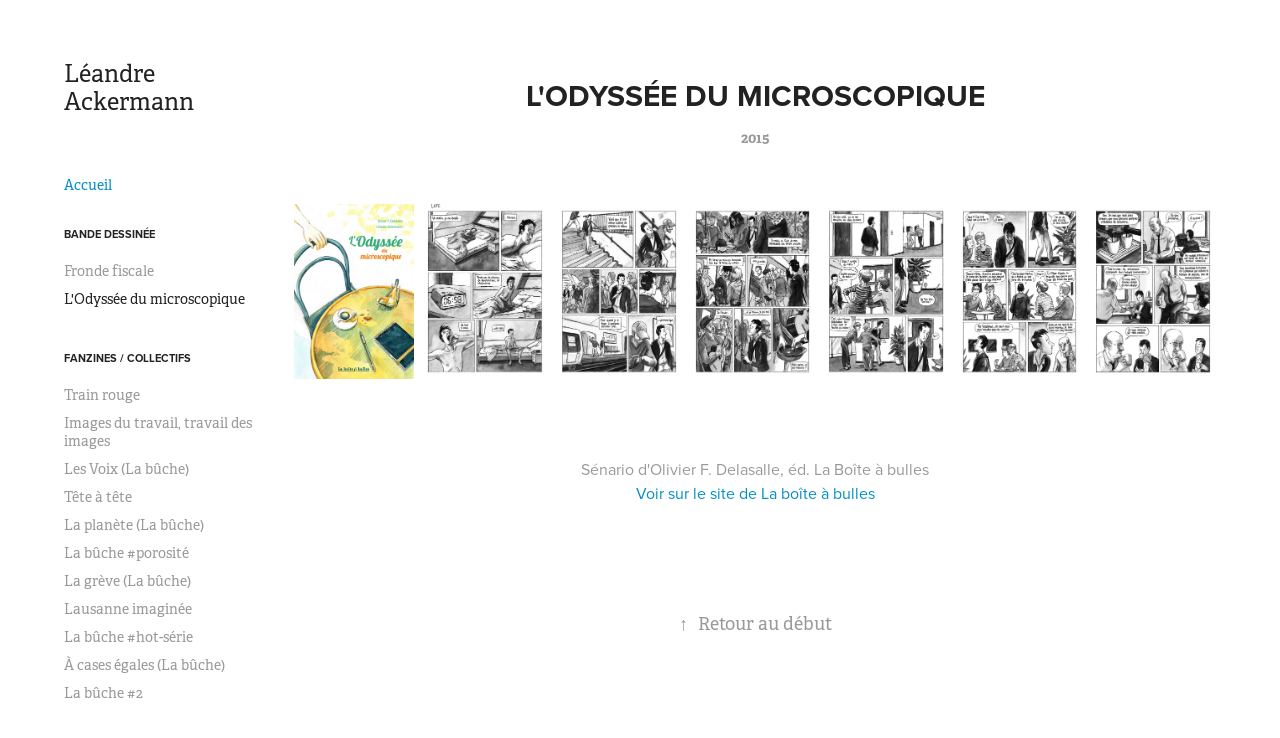

--- FILE ---
content_type: text/html; charset=utf-8
request_url: https://leandrea.com/lodyssee-du-microscopique
body_size: 5861
content:
<!DOCTYPE HTML>
<html lang="en-US">
<head>
  <meta charset="UTF-8" />
  <meta name="viewport" content="width=device-width, initial-scale=1" />
      <meta name="keywords"  content="léandre ackermann,ackermann léandre,bande dessinée,suisse" />
      <meta name="description"  content="Bande dessinée et illustration" />
      <meta name="twitter:card"  content="summary_large_image" />
      <meta name="twitter:site"  content="@AdobePortfolio" />
      <meta  property="og:title" content="Léandre Ackermann - L'Odyssée du microscopique" />
      <meta  property="og:description" content="Bande dessinée et illustration" />
      <meta  property="og:image" content="https://cdn.myportfolio.com/a666447f-206e-49a2-a149-35463cca4a58/a7d49292-aacd-472f-bb4d-cdf9f18e343a_car_1x1.jpg?h=028d77bb590a638f0353bfab640afb2e" />
      <link rel="icon" href="[data-uri]"  />
      <link rel="stylesheet" href="/dist/css/main.css" type="text/css" />
      <link rel="stylesheet" href="https://cdn.myportfolio.com/a666447f-206e-49a2-a149-35463cca4a58/b3678338d7d85e065f1a0c8855c3f7a61767262986.css?h=a350940b13d21f2a28c3b7b16bac166a" type="text/css" />
    <link rel="canonical" href="https://leandrea.com/lodyssee-du-microscopique" />
      <title>Léandre Ackermann - L'Odyssée du microscopique</title>
    <script type="text/javascript" src="//use.typekit.net/ik/[base64].js?cb=35f77bfb8b50944859ea3d3804e7194e7a3173fb" async onload="
    try {
      window.Typekit.load();
    } catch (e) {
      console.warn('Typekit not loaded.');
    }
    "></script>
</head>
  <body class="transition-enabled">  <div class='page-background-video page-background-video-with-panel'>
  </div>
  <div class="js-responsive-nav">
    <div class="responsive-nav has-social">
      <div class="close-responsive-click-area js-close-responsive-nav">
        <div class="close-responsive-button"></div>
      </div>
          <nav data-hover-hint="nav">
      <div class="link-title">
        <a href="http://leandrea.com">Accueil</a>
      </div>
              <ul class="group">
                  <li class="gallery-title"><a href="/bande-dessinee"  >Bande dessinée</a></li>
            <li class="project-title"><a href="/fronde-fiscale"  >Fronde fiscale</a></li>
            <li class="project-title"><a href="/lodyssee-du-microscopique" class="active" >L'Odyssée du microscopique</a></li>
              </ul>
              <ul class="group">
                  <li class="gallery-title"><a href="/fanzines-collectifs"  >Fanzines / collectifs</a></li>
            <li class="project-title"><a href="/train-rouge"  >Train rouge</a></li>
            <li class="project-title"><a href="/images-du-travail-travail-des-images"  >Images du travail, travail des images</a></li>
            <li class="project-title"><a href="/les-voix-la-buche"  >Les Voix (La bûche)</a></li>
            <li class="project-title"><a href="/tete-a-tete"  >Tête à tête</a></li>
            <li class="project-title"><a href="/la-planete"  >La planète (La bûche)</a></li>
            <li class="project-title"><a href="/la-buche-porosite"  >La bûche #porosité</a></li>
            <li class="project-title"><a href="/la-greve"  >La grève (La bûche)</a></li>
            <li class="project-title"><a href="/lausanne-imaginee"  >Lausanne imaginée</a></li>
            <li class="project-title"><a href="/la-buche-hot-serie"  >La bûche #hot-série</a></li>
            <li class="project-title"><a href="/a-cases-egales-la-buche-2016"  >À cases égales (La bûche)</a></li>
            <li class="project-title"><a href="/la-buche-2"  >La bûche #2</a></li>
              </ul>
              <ul class="group">
                  <li class="gallery-title"><a href="/croquis-illustrations"  >Croquis / illustrations</a></li>
            <li class="project-title"><a href="/meufs-a-chien"  >Meufs à chien</a></li>
            <li class="project-title"><a href="/reformes"  >Réformés</a></li>
            <li class="project-title"><a href="/panorama"  >Panorama</a></li>
            <li class="project-title"><a href="/portraits-rapides"  >Portraits rapides</a></li>
            <li class="project-title"><a href="/benevolat-neuchatel"  >Croquis d'événement</a></li>
              </ul>
              <ul class="group">
                  <li class="gallery-title"><a href="/divers"  >Divers</a></li>
            <li class="project-title"><a href="/jour-de-lessive"  >Jour de lessive</a></li>
            <li class="project-title"><a href="/les-fac"  >Les FAC</a></li>
              </ul>
              <ul class="group">
                  <li class="gallery-title"><a href="/a-propos"  >À propos</a></li>
            <li class="project-title"><a href="/actu-2025"  >Actu 2025</a></li>
            <li class="project-title"><a href="/actu-2024"  >Actu 2024</a></li>
            <li class="project-title"><a href="/actu-2023"  >Actu 2023</a></li>
            <li class="project-title"><a href="/actu"  >Actu 2022</a></li>
            <li class="project-title"><a href="/contact"  >Contact</a></li>
            <li class="project-title"><a href="/bio"  >Infos</a></li>
              </ul>
              <div class="social pf-nav-social" data-hover-hint="navSocialIcons">
                <ul>
                        <li>
                          <a href="https://www.facebook.com/leandre.ackermann.bd" target="_blank">
                            <svg xmlns="http://www.w3.org/2000/svg" xmlns:xlink="http://www.w3.org/1999/xlink" version="1.1" x="0px" y="0px" viewBox="0 0 30 24" xml:space="preserve" class="icon"><path d="M16.21 20h-3.26v-8h-1.63V9.24h1.63V7.59c0-2.25 0.92-3.59 3.53-3.59h2.17v2.76H17.3 c-1.02 0-1.08 0.39-1.08 1.11l0 1.38h2.46L18.38 12h-2.17V20z"/></svg>
                          </a>
                        </li>
                        <li>
                          <a href="https://www.instagram.com/leandre.ackermann/" target="_blank">
                            <svg version="1.1" id="Layer_1" xmlns="http://www.w3.org/2000/svg" xmlns:xlink="http://www.w3.org/1999/xlink" viewBox="0 0 30 24" style="enable-background:new 0 0 30 24;" xml:space="preserve" class="icon">
                            <g>
                              <path d="M15,5.4c2.1,0,2.4,0,3.2,0c0.8,0,1.2,0.2,1.5,0.3c0.4,0.1,0.6,0.3,0.9,0.6c0.3,0.3,0.5,0.5,0.6,0.9
                                c0.1,0.3,0.2,0.7,0.3,1.5c0,0.8,0,1.1,0,3.2s0,2.4,0,3.2c0,0.8-0.2,1.2-0.3,1.5c-0.1,0.4-0.3,0.6-0.6,0.9c-0.3,0.3-0.5,0.5-0.9,0.6
                                c-0.3,0.1-0.7,0.2-1.5,0.3c-0.8,0-1.1,0-3.2,0s-2.4,0-3.2,0c-0.8,0-1.2-0.2-1.5-0.3c-0.4-0.1-0.6-0.3-0.9-0.6
                                c-0.3-0.3-0.5-0.5-0.6-0.9c-0.1-0.3-0.2-0.7-0.3-1.5c0-0.8,0-1.1,0-3.2s0-2.4,0-3.2c0-0.8,0.2-1.2,0.3-1.5c0.1-0.4,0.3-0.6,0.6-0.9
                                c0.3-0.3,0.5-0.5,0.9-0.6c0.3-0.1,0.7-0.2,1.5-0.3C12.6,5.4,12.9,5.4,15,5.4 M15,4c-2.2,0-2.4,0-3.3,0c-0.9,0-1.4,0.2-1.9,0.4
                                c-0.5,0.2-1,0.5-1.4,0.9C7.9,5.8,7.6,6.2,7.4,6.8C7.2,7.3,7.1,7.9,7,8.7C7,9.6,7,9.8,7,12s0,2.4,0,3.3c0,0.9,0.2,1.4,0.4,1.9
                                c0.2,0.5,0.5,1,0.9,1.4c0.4,0.4,0.9,0.7,1.4,0.9c0.5,0.2,1.1,0.3,1.9,0.4c0.9,0,1.1,0,3.3,0s2.4,0,3.3,0c0.9,0,1.4-0.2,1.9-0.4
                                c0.5-0.2,1-0.5,1.4-0.9c0.4-0.4,0.7-0.9,0.9-1.4c0.2-0.5,0.3-1.1,0.4-1.9c0-0.9,0-1.1,0-3.3s0-2.4,0-3.3c0-0.9-0.2-1.4-0.4-1.9
                                c-0.2-0.5-0.5-1-0.9-1.4c-0.4-0.4-0.9-0.7-1.4-0.9c-0.5-0.2-1.1-0.3-1.9-0.4C17.4,4,17.2,4,15,4L15,4L15,4z"/>
                              <path d="M15,7.9c-2.3,0-4.1,1.8-4.1,4.1s1.8,4.1,4.1,4.1s4.1-1.8,4.1-4.1S17.3,7.9,15,7.9L15,7.9z M15,14.7c-1.5,0-2.7-1.2-2.7-2.7
                                c0-1.5,1.2-2.7,2.7-2.7s2.7,1.2,2.7,2.7C17.7,13.5,16.5,14.7,15,14.7L15,14.7z"/>
                              <path d="M20.2,7.7c0,0.5-0.4,1-1,1s-1-0.4-1-1s0.4-1,1-1S20.2,7.2,20.2,7.7L20.2,7.7z"/>
                            </g>
                            </svg>
                          </a>
                        </li>
                        <li>
                          <a href="mailto:leandre.ackermann@gmail.com">
                            <svg version="1.1" id="Layer_1" xmlns="http://www.w3.org/2000/svg" xmlns:xlink="http://www.w3.org/1999/xlink" x="0px" y="0px" viewBox="0 0 30 24" style="enable-background:new 0 0 30 24;" xml:space="preserve" class="icon">
                              <g>
                                <path d="M15,13L7.1,7.1c0-0.5,0.4-1,1-1h13.8c0.5,0,1,0.4,1,1L15,13z M15,14.8l7.9-5.9v8.1c0,0.5-0.4,1-1,1H8.1c-0.5,0-1-0.4-1-1 V8.8L15,14.8z"/>
                              </g>
                            </svg>
                          </a>
                        </li>
                </ul>
              </div>
          </nav>
    </div>
  </div>
  <div class="site-wrap cfix js-site-wrap">
    <div class="site-container">
      <div class="site-content e2e-site-content">
        <div class="sidebar-content">
          <header class="site-header">
              <div class="logo-wrap" data-hover-hint="logo">
                    <div class="logo e2e-site-logo-text logo-text  ">
    <a href="/bande-dessinee" class="preserve-whitespace">Léandre Ackermann</a>

</div>
              </div>
  <div class="hamburger-click-area js-hamburger">
    <div class="hamburger">
      <i></i>
      <i></i>
      <i></i>
    </div>
  </div>
          </header>
              <nav data-hover-hint="nav">
      <div class="link-title">
        <a href="http://leandrea.com">Accueil</a>
      </div>
              <ul class="group">
                  <li class="gallery-title"><a href="/bande-dessinee"  >Bande dessinée</a></li>
            <li class="project-title"><a href="/fronde-fiscale"  >Fronde fiscale</a></li>
            <li class="project-title"><a href="/lodyssee-du-microscopique" class="active" >L'Odyssée du microscopique</a></li>
              </ul>
              <ul class="group">
                  <li class="gallery-title"><a href="/fanzines-collectifs"  >Fanzines / collectifs</a></li>
            <li class="project-title"><a href="/train-rouge"  >Train rouge</a></li>
            <li class="project-title"><a href="/images-du-travail-travail-des-images"  >Images du travail, travail des images</a></li>
            <li class="project-title"><a href="/les-voix-la-buche"  >Les Voix (La bûche)</a></li>
            <li class="project-title"><a href="/tete-a-tete"  >Tête à tête</a></li>
            <li class="project-title"><a href="/la-planete"  >La planète (La bûche)</a></li>
            <li class="project-title"><a href="/la-buche-porosite"  >La bûche #porosité</a></li>
            <li class="project-title"><a href="/la-greve"  >La grève (La bûche)</a></li>
            <li class="project-title"><a href="/lausanne-imaginee"  >Lausanne imaginée</a></li>
            <li class="project-title"><a href="/la-buche-hot-serie"  >La bûche #hot-série</a></li>
            <li class="project-title"><a href="/a-cases-egales-la-buche-2016"  >À cases égales (La bûche)</a></li>
            <li class="project-title"><a href="/la-buche-2"  >La bûche #2</a></li>
              </ul>
              <ul class="group">
                  <li class="gallery-title"><a href="/croquis-illustrations"  >Croquis / illustrations</a></li>
            <li class="project-title"><a href="/meufs-a-chien"  >Meufs à chien</a></li>
            <li class="project-title"><a href="/reformes"  >Réformés</a></li>
            <li class="project-title"><a href="/panorama"  >Panorama</a></li>
            <li class="project-title"><a href="/portraits-rapides"  >Portraits rapides</a></li>
            <li class="project-title"><a href="/benevolat-neuchatel"  >Croquis d'événement</a></li>
              </ul>
              <ul class="group">
                  <li class="gallery-title"><a href="/divers"  >Divers</a></li>
            <li class="project-title"><a href="/jour-de-lessive"  >Jour de lessive</a></li>
            <li class="project-title"><a href="/les-fac"  >Les FAC</a></li>
              </ul>
              <ul class="group">
                  <li class="gallery-title"><a href="/a-propos"  >À propos</a></li>
            <li class="project-title"><a href="/actu-2025"  >Actu 2025</a></li>
            <li class="project-title"><a href="/actu-2024"  >Actu 2024</a></li>
            <li class="project-title"><a href="/actu-2023"  >Actu 2023</a></li>
            <li class="project-title"><a href="/actu"  >Actu 2022</a></li>
            <li class="project-title"><a href="/contact"  >Contact</a></li>
            <li class="project-title"><a href="/bio"  >Infos</a></li>
              </ul>
                  <div class="social pf-nav-social" data-hover-hint="navSocialIcons">
                    <ul>
                            <li>
                              <a href="https://www.facebook.com/leandre.ackermann.bd" target="_blank">
                                <svg xmlns="http://www.w3.org/2000/svg" xmlns:xlink="http://www.w3.org/1999/xlink" version="1.1" x="0px" y="0px" viewBox="0 0 30 24" xml:space="preserve" class="icon"><path d="M16.21 20h-3.26v-8h-1.63V9.24h1.63V7.59c0-2.25 0.92-3.59 3.53-3.59h2.17v2.76H17.3 c-1.02 0-1.08 0.39-1.08 1.11l0 1.38h2.46L18.38 12h-2.17V20z"/></svg>
                              </a>
                            </li>
                            <li>
                              <a href="https://www.instagram.com/leandre.ackermann/" target="_blank">
                                <svg version="1.1" id="Layer_1" xmlns="http://www.w3.org/2000/svg" xmlns:xlink="http://www.w3.org/1999/xlink" viewBox="0 0 30 24" style="enable-background:new 0 0 30 24;" xml:space="preserve" class="icon">
                                <g>
                                  <path d="M15,5.4c2.1,0,2.4,0,3.2,0c0.8,0,1.2,0.2,1.5,0.3c0.4,0.1,0.6,0.3,0.9,0.6c0.3,0.3,0.5,0.5,0.6,0.9
                                    c0.1,0.3,0.2,0.7,0.3,1.5c0,0.8,0,1.1,0,3.2s0,2.4,0,3.2c0,0.8-0.2,1.2-0.3,1.5c-0.1,0.4-0.3,0.6-0.6,0.9c-0.3,0.3-0.5,0.5-0.9,0.6
                                    c-0.3,0.1-0.7,0.2-1.5,0.3c-0.8,0-1.1,0-3.2,0s-2.4,0-3.2,0c-0.8,0-1.2-0.2-1.5-0.3c-0.4-0.1-0.6-0.3-0.9-0.6
                                    c-0.3-0.3-0.5-0.5-0.6-0.9c-0.1-0.3-0.2-0.7-0.3-1.5c0-0.8,0-1.1,0-3.2s0-2.4,0-3.2c0-0.8,0.2-1.2,0.3-1.5c0.1-0.4,0.3-0.6,0.6-0.9
                                    c0.3-0.3,0.5-0.5,0.9-0.6c0.3-0.1,0.7-0.2,1.5-0.3C12.6,5.4,12.9,5.4,15,5.4 M15,4c-2.2,0-2.4,0-3.3,0c-0.9,0-1.4,0.2-1.9,0.4
                                    c-0.5,0.2-1,0.5-1.4,0.9C7.9,5.8,7.6,6.2,7.4,6.8C7.2,7.3,7.1,7.9,7,8.7C7,9.6,7,9.8,7,12s0,2.4,0,3.3c0,0.9,0.2,1.4,0.4,1.9
                                    c0.2,0.5,0.5,1,0.9,1.4c0.4,0.4,0.9,0.7,1.4,0.9c0.5,0.2,1.1,0.3,1.9,0.4c0.9,0,1.1,0,3.3,0s2.4,0,3.3,0c0.9,0,1.4-0.2,1.9-0.4
                                    c0.5-0.2,1-0.5,1.4-0.9c0.4-0.4,0.7-0.9,0.9-1.4c0.2-0.5,0.3-1.1,0.4-1.9c0-0.9,0-1.1,0-3.3s0-2.4,0-3.3c0-0.9-0.2-1.4-0.4-1.9
                                    c-0.2-0.5-0.5-1-0.9-1.4c-0.4-0.4-0.9-0.7-1.4-0.9c-0.5-0.2-1.1-0.3-1.9-0.4C17.4,4,17.2,4,15,4L15,4L15,4z"/>
                                  <path d="M15,7.9c-2.3,0-4.1,1.8-4.1,4.1s1.8,4.1,4.1,4.1s4.1-1.8,4.1-4.1S17.3,7.9,15,7.9L15,7.9z M15,14.7c-1.5,0-2.7-1.2-2.7-2.7
                                    c0-1.5,1.2-2.7,2.7-2.7s2.7,1.2,2.7,2.7C17.7,13.5,16.5,14.7,15,14.7L15,14.7z"/>
                                  <path d="M20.2,7.7c0,0.5-0.4,1-1,1s-1-0.4-1-1s0.4-1,1-1S20.2,7.2,20.2,7.7L20.2,7.7z"/>
                                </g>
                                </svg>
                              </a>
                            </li>
                            <li>
                              <a href="mailto:leandre.ackermann@gmail.com">
                                <svg version="1.1" id="Layer_1" xmlns="http://www.w3.org/2000/svg" xmlns:xlink="http://www.w3.org/1999/xlink" x="0px" y="0px" viewBox="0 0 30 24" style="enable-background:new 0 0 30 24;" xml:space="preserve" class="icon">
                                  <g>
                                    <path d="M15,13L7.1,7.1c0-0.5,0.4-1,1-1h13.8c0.5,0,1,0.4,1,1L15,13z M15,14.8l7.9-5.9v8.1c0,0.5-0.4,1-1,1H8.1c-0.5,0-1-0.4-1-1 V8.8L15,14.8z"/>
                                  </g>
                                </svg>
                              </a>
                            </li>
                    </ul>
                  </div>
              </nav>
        </div>
        <main>
  <div class="page-container" data-context="page.page.container" data-hover-hint="pageContainer">
    <section class="page standard-modules">
        <header class="page-header content" data-context="pages" data-identity="id:p61e2c24df1a935701b3a16c3fb32042d55e4cfc5e71e0b77a6738">
            <h1 class="title preserve-whitespace">L'Odyssée du microscopique</h1>
            <div class="date">2015</div>
            <p class="description"></p>
        </header>
      <div class="page-content js-page-content" data-context="pages" data-identity="id:p61e2c24df1a935701b3a16c3fb32042d55e4cfc5e71e0b77a6738">
        <div id="project-canvas" class="js-project-modules modules content">
          <div id="project-modules">
              
              
              
              
              
              
              
              <div class="project-module module media_collection project-module-media_collection" data-id="m61e2c2d56bce0ea2f4e20cdd75f0aa9762a84362e47ddd09d0184"  style="padding-top: px;
padding-bottom: px;
">
  <div class="grid--main js-grid-main" data-grid-max-images="
  ">
    <div class="grid__item-container js-grid-item-container" data-flex-grow="178.7442680776" style="width:178.7442680776px; flex-grow:178.7442680776;" data-width="1920" data-height="2792">
      <script type="text/html" class="js-lightbox-slide-content">
        <div class="grid__image-wrapper">
          <img src="https://cdn.myportfolio.com/a666447f-206e-49a2-a149-35463cca4a58/68f644f7-26f0-44ca-8379-a76dd4af3301_rw_1920.jpg?h=cfc9d5ac2ce190016068c4102e7e1b8f" srcset="https://cdn.myportfolio.com/a666447f-206e-49a2-a149-35463cca4a58/68f644f7-26f0-44ca-8379-a76dd4af3301_rw_600.jpg?h=c942377ddf6582e77e5ab4c42ef8b7c7 600w,https://cdn.myportfolio.com/a666447f-206e-49a2-a149-35463cca4a58/68f644f7-26f0-44ca-8379-a76dd4af3301_rw_1200.jpg?h=39ee539cbdf7d72b6dcff9bc665cc943 1200w,https://cdn.myportfolio.com/a666447f-206e-49a2-a149-35463cca4a58/68f644f7-26f0-44ca-8379-a76dd4af3301_rw_1920.jpg?h=cfc9d5ac2ce190016068c4102e7e1b8f 1920w,"  sizes="(max-width: 1920px) 100vw, 1920px">
        <div>
      </script>
      <img
        class="grid__item-image js-grid__item-image grid__item-image-lazy js-lazy"
        src="[data-uri]"
        
        data-src="https://cdn.myportfolio.com/a666447f-206e-49a2-a149-35463cca4a58/68f644f7-26f0-44ca-8379-a76dd4af3301_rw_1920.jpg?h=cfc9d5ac2ce190016068c4102e7e1b8f"
        data-srcset="https://cdn.myportfolio.com/a666447f-206e-49a2-a149-35463cca4a58/68f644f7-26f0-44ca-8379-a76dd4af3301_rw_600.jpg?h=c942377ddf6582e77e5ab4c42ef8b7c7 600w,https://cdn.myportfolio.com/a666447f-206e-49a2-a149-35463cca4a58/68f644f7-26f0-44ca-8379-a76dd4af3301_rw_1200.jpg?h=39ee539cbdf7d72b6dcff9bc665cc943 1200w,https://cdn.myportfolio.com/a666447f-206e-49a2-a149-35463cca4a58/68f644f7-26f0-44ca-8379-a76dd4af3301_rw_1920.jpg?h=cfc9d5ac2ce190016068c4102e7e1b8f 1920w,"
      >
      <span class="grid__item-filler" style="padding-bottom:145.45920985121%;"></span>
    </div>
    <div class="grid__item-container js-grid-item-container" data-flex-grow="187.12254570074" style="width:187.12254570074px; flex-grow:187.12254570074;" data-width="1063" data-height="1477">
      <script type="text/html" class="js-lightbox-slide-content">
        <div class="grid__image-wrapper">
          <img src="https://cdn.myportfolio.com/a666447f-206e-49a2-a149-35463cca4a58/986eba60-3ba1-450b-a8c5-67cf87d73d1d_rw_1200.jpg?h=b90682c14a814079ef737965bf0c972f" srcset="https://cdn.myportfolio.com/a666447f-206e-49a2-a149-35463cca4a58/986eba60-3ba1-450b-a8c5-67cf87d73d1d_rw_600.jpg?h=ea2faf276e1e9e9310455cb27bfbb7c4 600w,https://cdn.myportfolio.com/a666447f-206e-49a2-a149-35463cca4a58/986eba60-3ba1-450b-a8c5-67cf87d73d1d_rw_1200.jpg?h=b90682c14a814079ef737965bf0c972f 1063w,"  sizes="(max-width: 1063px) 100vw, 1063px">
        <div>
      </script>
      <img
        class="grid__item-image js-grid__item-image grid__item-image-lazy js-lazy"
        src="[data-uri]"
        
        data-src="https://cdn.myportfolio.com/a666447f-206e-49a2-a149-35463cca4a58/986eba60-3ba1-450b-a8c5-67cf87d73d1d_rw_1200.jpg?h=b90682c14a814079ef737965bf0c972f"
        data-srcset="https://cdn.myportfolio.com/a666447f-206e-49a2-a149-35463cca4a58/986eba60-3ba1-450b-a8c5-67cf87d73d1d_rw_600.jpg?h=ea2faf276e1e9e9310455cb27bfbb7c4 600w,https://cdn.myportfolio.com/a666447f-206e-49a2-a149-35463cca4a58/986eba60-3ba1-450b-a8c5-67cf87d73d1d_rw_1200.jpg?h=b90682c14a814079ef737965bf0c972f 1063w,"
      >
      <span class="grid__item-filler" style="padding-bottom:138.94637817498%;"></span>
    </div>
    <div class="grid__item-container js-grid-item-container" data-flex-grow="187.12254570074" style="width:187.12254570074px; flex-grow:187.12254570074;" data-width="1063" data-height="1477">
      <script type="text/html" class="js-lightbox-slide-content">
        <div class="grid__image-wrapper">
          <img src="https://cdn.myportfolio.com/a666447f-206e-49a2-a149-35463cca4a58/e03cff5b-f6b2-4443-8f25-1ebe24499088_rw_1200.jpg?h=289c36db53b89dcb9bf86a4efb8efaf6" srcset="https://cdn.myportfolio.com/a666447f-206e-49a2-a149-35463cca4a58/e03cff5b-f6b2-4443-8f25-1ebe24499088_rw_600.jpg?h=eb22b59269002c987962a8ca7fd46995 600w,https://cdn.myportfolio.com/a666447f-206e-49a2-a149-35463cca4a58/e03cff5b-f6b2-4443-8f25-1ebe24499088_rw_1200.jpg?h=289c36db53b89dcb9bf86a4efb8efaf6 1063w,"  sizes="(max-width: 1063px) 100vw, 1063px">
        <div>
      </script>
      <img
        class="grid__item-image js-grid__item-image grid__item-image-lazy js-lazy"
        src="[data-uri]"
        
        data-src="https://cdn.myportfolio.com/a666447f-206e-49a2-a149-35463cca4a58/e03cff5b-f6b2-4443-8f25-1ebe24499088_rw_1200.jpg?h=289c36db53b89dcb9bf86a4efb8efaf6"
        data-srcset="https://cdn.myportfolio.com/a666447f-206e-49a2-a149-35463cca4a58/e03cff5b-f6b2-4443-8f25-1ebe24499088_rw_600.jpg?h=eb22b59269002c987962a8ca7fd46995 600w,https://cdn.myportfolio.com/a666447f-206e-49a2-a149-35463cca4a58/e03cff5b-f6b2-4443-8f25-1ebe24499088_rw_1200.jpg?h=289c36db53b89dcb9bf86a4efb8efaf6 1063w,"
      >
      <span class="grid__item-filler" style="padding-bottom:138.94637817498%;"></span>
    </div>
    <div class="grid__item-container js-grid-item-container" data-flex-grow="187.12254570074" style="width:187.12254570074px; flex-grow:187.12254570074;" data-width="1063" data-height="1477">
      <script type="text/html" class="js-lightbox-slide-content">
        <div class="grid__image-wrapper">
          <img src="https://cdn.myportfolio.com/a666447f-206e-49a2-a149-35463cca4a58/f9c50693-b6ba-4d51-a06d-4bcf01b4182a_rw_1200.jpg?h=aaa9155748b962ca6a7c6185abc0c906" srcset="https://cdn.myportfolio.com/a666447f-206e-49a2-a149-35463cca4a58/f9c50693-b6ba-4d51-a06d-4bcf01b4182a_rw_600.jpg?h=e2d8619cd4a8413f2e3bd7ee09f3b285 600w,https://cdn.myportfolio.com/a666447f-206e-49a2-a149-35463cca4a58/f9c50693-b6ba-4d51-a06d-4bcf01b4182a_rw_1200.jpg?h=aaa9155748b962ca6a7c6185abc0c906 1063w,"  sizes="(max-width: 1063px) 100vw, 1063px">
        <div>
      </script>
      <img
        class="grid__item-image js-grid__item-image grid__item-image-lazy js-lazy"
        src="[data-uri]"
        
        data-src="https://cdn.myportfolio.com/a666447f-206e-49a2-a149-35463cca4a58/f9c50693-b6ba-4d51-a06d-4bcf01b4182a_rw_1200.jpg?h=aaa9155748b962ca6a7c6185abc0c906"
        data-srcset="https://cdn.myportfolio.com/a666447f-206e-49a2-a149-35463cca4a58/f9c50693-b6ba-4d51-a06d-4bcf01b4182a_rw_600.jpg?h=e2d8619cd4a8413f2e3bd7ee09f3b285 600w,https://cdn.myportfolio.com/a666447f-206e-49a2-a149-35463cca4a58/f9c50693-b6ba-4d51-a06d-4bcf01b4182a_rw_1200.jpg?h=aaa9155748b962ca6a7c6185abc0c906 1063w,"
      >
      <span class="grid__item-filler" style="padding-bottom:138.94637817498%;"></span>
    </div>
    <div class="grid__item-container js-grid-item-container" data-flex-grow="187.12254570074" style="width:187.12254570074px; flex-grow:187.12254570074;" data-width="1063" data-height="1477">
      <script type="text/html" class="js-lightbox-slide-content">
        <div class="grid__image-wrapper">
          <img src="https://cdn.myportfolio.com/a666447f-206e-49a2-a149-35463cca4a58/bc7980c7-935d-4fb4-94b9-7e3a696e5079_rw_1200.jpg?h=424e05e75253fccac47a67f653d4321d" srcset="https://cdn.myportfolio.com/a666447f-206e-49a2-a149-35463cca4a58/bc7980c7-935d-4fb4-94b9-7e3a696e5079_rw_600.jpg?h=94d6db61c8330ab9c9ffe79ec076e15a 600w,https://cdn.myportfolio.com/a666447f-206e-49a2-a149-35463cca4a58/bc7980c7-935d-4fb4-94b9-7e3a696e5079_rw_1200.jpg?h=424e05e75253fccac47a67f653d4321d 1063w,"  sizes="(max-width: 1063px) 100vw, 1063px">
        <div>
      </script>
      <img
        class="grid__item-image js-grid__item-image grid__item-image-lazy js-lazy"
        src="[data-uri]"
        
        data-src="https://cdn.myportfolio.com/a666447f-206e-49a2-a149-35463cca4a58/bc7980c7-935d-4fb4-94b9-7e3a696e5079_rw_1200.jpg?h=424e05e75253fccac47a67f653d4321d"
        data-srcset="https://cdn.myportfolio.com/a666447f-206e-49a2-a149-35463cca4a58/bc7980c7-935d-4fb4-94b9-7e3a696e5079_rw_600.jpg?h=94d6db61c8330ab9c9ffe79ec076e15a 600w,https://cdn.myportfolio.com/a666447f-206e-49a2-a149-35463cca4a58/bc7980c7-935d-4fb4-94b9-7e3a696e5079_rw_1200.jpg?h=424e05e75253fccac47a67f653d4321d 1063w,"
      >
      <span class="grid__item-filler" style="padding-bottom:138.94637817498%;"></span>
    </div>
    <div class="grid__item-container js-grid-item-container" data-flex-grow="187.12254570074" style="width:187.12254570074px; flex-grow:187.12254570074;" data-width="1063" data-height="1477">
      <script type="text/html" class="js-lightbox-slide-content">
        <div class="grid__image-wrapper">
          <img src="https://cdn.myportfolio.com/a666447f-206e-49a2-a149-35463cca4a58/3fcf8e3b-f02c-4eb2-9453-80cbfead86a7_rw_1200.jpg?h=bab0a8f989d0e5b5eae762a22a193e03" srcset="https://cdn.myportfolio.com/a666447f-206e-49a2-a149-35463cca4a58/3fcf8e3b-f02c-4eb2-9453-80cbfead86a7_rw_600.jpg?h=204ffe2772aa7757c33188aac9926748 600w,https://cdn.myportfolio.com/a666447f-206e-49a2-a149-35463cca4a58/3fcf8e3b-f02c-4eb2-9453-80cbfead86a7_rw_1200.jpg?h=bab0a8f989d0e5b5eae762a22a193e03 1063w,"  sizes="(max-width: 1063px) 100vw, 1063px">
        <div>
      </script>
      <img
        class="grid__item-image js-grid__item-image grid__item-image-lazy js-lazy"
        src="[data-uri]"
        
        data-src="https://cdn.myportfolio.com/a666447f-206e-49a2-a149-35463cca4a58/3fcf8e3b-f02c-4eb2-9453-80cbfead86a7_rw_1200.jpg?h=bab0a8f989d0e5b5eae762a22a193e03"
        data-srcset="https://cdn.myportfolio.com/a666447f-206e-49a2-a149-35463cca4a58/3fcf8e3b-f02c-4eb2-9453-80cbfead86a7_rw_600.jpg?h=204ffe2772aa7757c33188aac9926748 600w,https://cdn.myportfolio.com/a666447f-206e-49a2-a149-35463cca4a58/3fcf8e3b-f02c-4eb2-9453-80cbfead86a7_rw_1200.jpg?h=bab0a8f989d0e5b5eae762a22a193e03 1063w,"
      >
      <span class="grid__item-filler" style="padding-bottom:138.94637817498%;"></span>
    </div>
    <div class="grid__item-container js-grid-item-container" data-flex-grow="187.18591263122" style="width:187.18591263122px; flex-grow:187.18591263122;" data-width="1920" data-height="2666">
      <script type="text/html" class="js-lightbox-slide-content">
        <div class="grid__image-wrapper">
          <img src="https://cdn.myportfolio.com/a666447f-206e-49a2-a149-35463cca4a58/1656775e-ade3-4b31-bc1b-ad19bb44ed2b_rw_1920.jpg?h=a84e335aa80fd46c68b8a98de8caca31" srcset="https://cdn.myportfolio.com/a666447f-206e-49a2-a149-35463cca4a58/1656775e-ade3-4b31-bc1b-ad19bb44ed2b_rw_600.jpg?h=31baecc3a7006f7db7305bc384536a82 600w,https://cdn.myportfolio.com/a666447f-206e-49a2-a149-35463cca4a58/1656775e-ade3-4b31-bc1b-ad19bb44ed2b_rw_1200.jpg?h=d75a206226d5582ef5f75bcc59e1976f 1200w,https://cdn.myportfolio.com/a666447f-206e-49a2-a149-35463cca4a58/1656775e-ade3-4b31-bc1b-ad19bb44ed2b_rw_1920.jpg?h=a84e335aa80fd46c68b8a98de8caca31 1920w,"  sizes="(max-width: 1920px) 100vw, 1920px">
        <div>
      </script>
      <img
        class="grid__item-image js-grid__item-image grid__item-image-lazy js-lazy"
        src="[data-uri]"
        
        data-src="https://cdn.myportfolio.com/a666447f-206e-49a2-a149-35463cca4a58/1656775e-ade3-4b31-bc1b-ad19bb44ed2b_rw_1920.jpg?h=a84e335aa80fd46c68b8a98de8caca31"
        data-srcset="https://cdn.myportfolio.com/a666447f-206e-49a2-a149-35463cca4a58/1656775e-ade3-4b31-bc1b-ad19bb44ed2b_rw_600.jpg?h=31baecc3a7006f7db7305bc384536a82 600w,https://cdn.myportfolio.com/a666447f-206e-49a2-a149-35463cca4a58/1656775e-ade3-4b31-bc1b-ad19bb44ed2b_rw_1200.jpg?h=d75a206226d5582ef5f75bcc59e1976f 1200w,https://cdn.myportfolio.com/a666447f-206e-49a2-a149-35463cca4a58/1656775e-ade3-4b31-bc1b-ad19bb44ed2b_rw_1920.jpg?h=a84e335aa80fd46c68b8a98de8caca31 1920w,"
      >
      <span class="grid__item-filler" style="padding-bottom:138.89934148636%;"></span>
    </div>
    <div class="js-grid-spacer"></div>
  </div>
</div>

              
              
              
              
              
              
              
              <div class="project-module module text project-module-text align- js-project-module e2e-site-project-module-text">
  <div class="rich-text js-text-editable module-text"><div><span class="texteditor-inline-color" style="color:#008fc6;"></span>Sénario d'Olivier F. Delasalle, éd. La Boîte à bulles<span class="texteditor-inline-color" style="color:#008fc6;"></span><span class="texteditor-inline-color" style="color:#008fc6;"><a href="https://www.la-boite-a-bulles.com/book/210" target="_blank"><br>Voir sur le site de La boîte à bulles</a></span><br></div></div>
</div>

              
              
              
              
          </div>
        </div>
      </div>
    </section>
        <section class="back-to-top" data-hover-hint="backToTop">
          <a href="#"><span class="arrow">&uarr;</span><span class="preserve-whitespace">Retour au début</span></a>
        </section>
        <a class="back-to-top-fixed js-back-to-top back-to-top-fixed-with-panel" data-hover-hint="backToTop" data-hover-hint-placement="top-start" href="#">
          <svg version="1.1" id="Layer_1" xmlns="http://www.w3.org/2000/svg" xmlns:xlink="http://www.w3.org/1999/xlink" x="0px" y="0px"
           viewBox="0 0 26 26" style="enable-background:new 0 0 26 26;" xml:space="preserve" class="icon icon-back-to-top">
          <g>
            <path d="M13.8,1.3L21.6,9c0.1,0.1,0.1,0.3,0.2,0.4c0.1,0.1,0.1,0.3,0.1,0.4s0,0.3-0.1,0.4c-0.1,0.1-0.1,0.3-0.3,0.4
              c-0.1,0.1-0.2,0.2-0.4,0.3c-0.2,0.1-0.3,0.1-0.4,0.1c-0.1,0-0.3,0-0.4-0.1c-0.2-0.1-0.3-0.2-0.4-0.3L14.2,5l0,19.1
              c0,0.2-0.1,0.3-0.1,0.5c0,0.1-0.1,0.3-0.3,0.4c-0.1,0.1-0.2,0.2-0.4,0.3c-0.1,0.1-0.3,0.1-0.5,0.1c-0.1,0-0.3,0-0.4-0.1
              c-0.1-0.1-0.3-0.1-0.4-0.3c-0.1-0.1-0.2-0.2-0.3-0.4c-0.1-0.1-0.1-0.3-0.1-0.5l0-19.1l-5.7,5.7C6,10.8,5.8,10.9,5.7,11
              c-0.1,0.1-0.3,0.1-0.4,0.1c-0.2,0-0.3,0-0.4-0.1c-0.1-0.1-0.3-0.2-0.4-0.3c-0.1-0.1-0.1-0.2-0.2-0.4C4.1,10.2,4,10.1,4.1,9.9
              c0-0.1,0-0.3,0.1-0.4c0-0.1,0.1-0.3,0.3-0.4l7.7-7.8c0.1,0,0.2-0.1,0.2-0.1c0,0,0.1-0.1,0.2-0.1c0.1,0,0.2,0,0.2-0.1
              c0.1,0,0.1,0,0.2,0c0,0,0.1,0,0.2,0c0.1,0,0.2,0,0.2,0.1c0.1,0,0.1,0.1,0.2,0.1C13.7,1.2,13.8,1.2,13.8,1.3z"/>
          </g>
          </svg>
        </a>
  </div>
              <footer class="site-footer" data-hover-hint="footer">
                  <div class="social pf-footer-social" data-context="theme.footer" data-hover-hint="footerSocialIcons">
                    <ul>
                            <li>
                              <a href="https://www.facebook.com/leandre.ackermann.bd" target="_blank">
                                <svg xmlns="http://www.w3.org/2000/svg" xmlns:xlink="http://www.w3.org/1999/xlink" version="1.1" x="0px" y="0px" viewBox="0 0 30 24" xml:space="preserve" class="icon"><path d="M16.21 20h-3.26v-8h-1.63V9.24h1.63V7.59c0-2.25 0.92-3.59 3.53-3.59h2.17v2.76H17.3 c-1.02 0-1.08 0.39-1.08 1.11l0 1.38h2.46L18.38 12h-2.17V20z"/></svg>
                              </a>
                            </li>
                            <li>
                              <a href="https://www.instagram.com/leandre.ackermann/" target="_blank">
                                <svg version="1.1" id="Layer_1" xmlns="http://www.w3.org/2000/svg" xmlns:xlink="http://www.w3.org/1999/xlink" viewBox="0 0 30 24" style="enable-background:new 0 0 30 24;" xml:space="preserve" class="icon">
                                <g>
                                  <path d="M15,5.4c2.1,0,2.4,0,3.2,0c0.8,0,1.2,0.2,1.5,0.3c0.4,0.1,0.6,0.3,0.9,0.6c0.3,0.3,0.5,0.5,0.6,0.9
                                    c0.1,0.3,0.2,0.7,0.3,1.5c0,0.8,0,1.1,0,3.2s0,2.4,0,3.2c0,0.8-0.2,1.2-0.3,1.5c-0.1,0.4-0.3,0.6-0.6,0.9c-0.3,0.3-0.5,0.5-0.9,0.6
                                    c-0.3,0.1-0.7,0.2-1.5,0.3c-0.8,0-1.1,0-3.2,0s-2.4,0-3.2,0c-0.8,0-1.2-0.2-1.5-0.3c-0.4-0.1-0.6-0.3-0.9-0.6
                                    c-0.3-0.3-0.5-0.5-0.6-0.9c-0.1-0.3-0.2-0.7-0.3-1.5c0-0.8,0-1.1,0-3.2s0-2.4,0-3.2c0-0.8,0.2-1.2,0.3-1.5c0.1-0.4,0.3-0.6,0.6-0.9
                                    c0.3-0.3,0.5-0.5,0.9-0.6c0.3-0.1,0.7-0.2,1.5-0.3C12.6,5.4,12.9,5.4,15,5.4 M15,4c-2.2,0-2.4,0-3.3,0c-0.9,0-1.4,0.2-1.9,0.4
                                    c-0.5,0.2-1,0.5-1.4,0.9C7.9,5.8,7.6,6.2,7.4,6.8C7.2,7.3,7.1,7.9,7,8.7C7,9.6,7,9.8,7,12s0,2.4,0,3.3c0,0.9,0.2,1.4,0.4,1.9
                                    c0.2,0.5,0.5,1,0.9,1.4c0.4,0.4,0.9,0.7,1.4,0.9c0.5,0.2,1.1,0.3,1.9,0.4c0.9,0,1.1,0,3.3,0s2.4,0,3.3,0c0.9,0,1.4-0.2,1.9-0.4
                                    c0.5-0.2,1-0.5,1.4-0.9c0.4-0.4,0.7-0.9,0.9-1.4c0.2-0.5,0.3-1.1,0.4-1.9c0-0.9,0-1.1,0-3.3s0-2.4,0-3.3c0-0.9-0.2-1.4-0.4-1.9
                                    c-0.2-0.5-0.5-1-0.9-1.4c-0.4-0.4-0.9-0.7-1.4-0.9c-0.5-0.2-1.1-0.3-1.9-0.4C17.4,4,17.2,4,15,4L15,4L15,4z"/>
                                  <path d="M15,7.9c-2.3,0-4.1,1.8-4.1,4.1s1.8,4.1,4.1,4.1s4.1-1.8,4.1-4.1S17.3,7.9,15,7.9L15,7.9z M15,14.7c-1.5,0-2.7-1.2-2.7-2.7
                                    c0-1.5,1.2-2.7,2.7-2.7s2.7,1.2,2.7,2.7C17.7,13.5,16.5,14.7,15,14.7L15,14.7z"/>
                                  <path d="M20.2,7.7c0,0.5-0.4,1-1,1s-1-0.4-1-1s0.4-1,1-1S20.2,7.2,20.2,7.7L20.2,7.7z"/>
                                </g>
                                </svg>
                              </a>
                            </li>
                            <li>
                              <a href="mailto:leandre.ackermann@gmail.com">
                                <svg version="1.1" id="Layer_1" xmlns="http://www.w3.org/2000/svg" xmlns:xlink="http://www.w3.org/1999/xlink" x="0px" y="0px" viewBox="0 0 30 24" style="enable-background:new 0 0 30 24;" xml:space="preserve" class="icon">
                                  <g>
                                    <path d="M15,13L7.1,7.1c0-0.5,0.4-1,1-1h13.8c0.5,0,1,0.4,1,1L15,13z M15,14.8l7.9-5.9v8.1c0,0.5-0.4,1-1,1H8.1c-0.5,0-1-0.4-1-1 V8.8L15,14.8z"/>
                                  </g>
                                </svg>
                              </a>
                            </li>
                    </ul>
                  </div>
                <div class="footer-text">
                  Powered by <a href="http://portfolio.adobe.com" target="_blank">Adobe Portfolio</a>
                </div>
              </footer>
        </main>
      </div>
    </div>
  </div>
</body>
<script type="text/javascript">
  // fix for Safari's back/forward cache
  window.onpageshow = function(e) {
    if (e.persisted) { window.location.reload(); }
  };
</script>
  <script type="text/javascript">var __config__ = {"page_id":"p61e2c24df1a935701b3a16c3fb32042d55e4cfc5e71e0b77a6738","theme":{"name":"basic"},"pageTransition":true,"linkTransition":true,"disableDownload":true,"localizedValidationMessages":{"required":"This field is required","Email":"This field must be a valid email address"},"lightbox":{"enabled":true,"color":{"opacity":0.94,"hex":"#fff"}},"cookie_banner":{"enabled":false},"googleAnalytics":{"trackingCode":"G-R1YEWNV0SW","anonymization":false}};</script>
  <script type="text/javascript" src="/site/translations?cb=35f77bfb8b50944859ea3d3804e7194e7a3173fb"></script>
  <script type="text/javascript" src="/dist/js/main.js?cb=35f77bfb8b50944859ea3d3804e7194e7a3173fb"></script>
</html>
